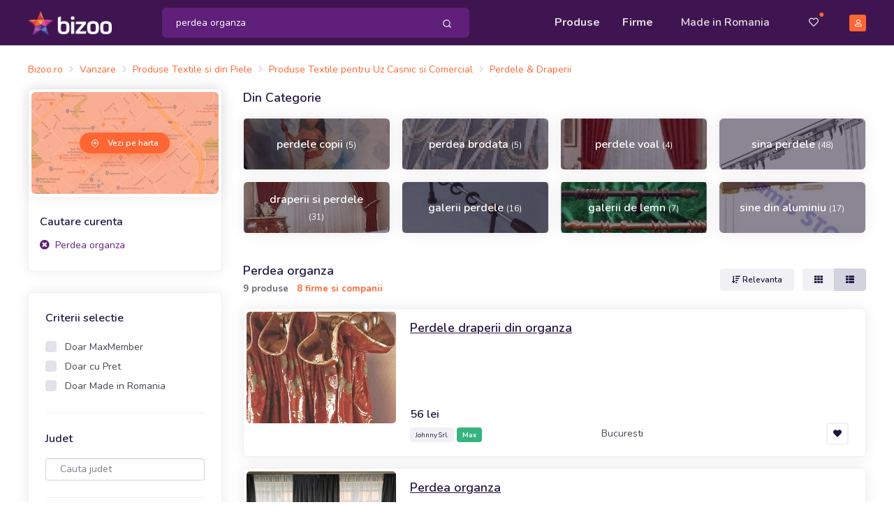

--- FILE ---
content_type: text/html; charset=UTF-8
request_url: https://www.bizoo.ro/produse/perdea-organza/start-0/10/
body_size: 17702
content:
<!DOCTYPE html>
<html lang="en">
<head>
    <meta charset="utf-8">
    <meta name="viewport" content="width=device-width, initial-scale=1, shrink-to-fit=no">
    <title>Perdea organza - Preturi distribuitori, producatori - Bizoo.ro</title>
	<meta name="description" content="Perdea organza de la distribuitori, producatori, importatori directi prezenti pe Bizoo.ro. Descoperiti perdea organza la preturi reduse (9 produse)" />
	<meta name="distribution" content="global" />
	
	
	<meta name="robots" content="index,follow" />
	
	
	<meta name="verify-v1" content="7zmD0T8MGmg8Rk2tGVH5gEhJwmgmhkMtavBGyaEOjVQ=" />
	<meta name="y_key" content="12d6d6db702edd37" />
	<meta name="language" content="ro" />
	<meta name="rating" content="general" />
	<meta name="publisher" content="bizoo.ro" />
	<meta name="copyright" content="Copyright (c) Bizoo.ro" />
	
	<script async src="https://pagead2.googlesyndication.com/pagead/js/adsbygoogle.js"></script>
	<!-- Preloader -->
    <style>
        @keyframes hidePreloader {
            0% {
                width: 100%;
                height: 100%;
            }

            100% {
                width: 0;
                height: 0;
            }
        }

        body>div.preloader {
            position: fixed;
            background: white;
            width: 100%;
            height: 100%;
            z-index: 1071;
            opacity: 0;
            transition: opacity .5s ease;
            overflow: hidden;
            pointer-events: none;
            display: flex;
            align-items: center;
            justify-content: center;
        }

        body:not(.loaded)>div.preloader {
            opacity: 1;
        }

        body:not(.loaded) {
            overflow: hidden;
        }

        body.loaded>div.preloader {
            animation: hidePreloader .5s linear .5s forwards;
        }
    </style>
    <script>
        window.addEventListener("load", function() {
            setTimeout(function() {
                document.querySelector('body').classList.add('loaded');
            }, 300);
        });
		var baseurl = "https://www.bizoo.ro";
    </script>
    <!-- Favicon -->
    <link rel="icon" href="https://www.bizoo.ro/favicon.ico">
    <link rel="stylesheet" href="https://www.bizoo.ro/skins/assets/libs/@fortawesome/fontawesome-free/css/all.min.css">
	
    <!-- Bizoo CSS -->
	
	
		<link href="https://fonts.googleapis.com/css2?family=Shadows+Into+Light&display=swap" rel="stylesheet">
		<link rel="stylesheet" href="https://www.bizoo.ro/skins/assets/libs/swiper/dist/css/swiper.min.css">
		<link rel="stylesheet" href="https://www.bizoo.ro/skins/assets/libs/@fancyapps/fancybox/dist/jquery.fancybox.min.css">
		<link rel="stylesheet" href="https://www.bizoo.ro/skins/assets/css/15_bizoo-website.css" id="stylesheet">
	
	<!-- Core JS  -->
	<script src="https://www.bizoo.ro/skins/assets/libs/jquery/dist/jquery.min.js"></script>
	<script type="text/javascript" src="https://www.bizoo.ro/skins/assets/libs/jquery-ui/jquery-ui.min.js"></script>
	<link rel="stylesheet" type="text/css" href="https://www.bizoo.ro/skins/assets/libs/jquery-ui/jquery-ui.min.css" media="all" />
	<script src="https://www.bizoo.ro/skins/assets/libs/bootstrap/dist/js/bootstrap.bundle.min.js"></script>
	<script src="https://www.bizoo.ro/skins/assets/libs/svg-injector/dist/svg-injector.min.js"></script>
	<script src="https://www.bizoo.ro/skins/assets/libs/feather-icons/dist/feather.min.js"></script>
	<!-- <script src="https://www.bizoo.ro/skins/assets/libs/jquery.scrollbar/jquery.scrollbar.min.js"></script> -->
	<!-- <script src="https://www.bizoo.ro/skins/assets/libs/simplebar/dist/simplebar.min.js"></script> -->
	<!-- Optional JS -->
	<script src="https://www.bizoo.ro/skins/assets/libs/in-view/dist/in-view.min.js"></script>
	<script src="https://www.bizoo.ro/skins/assets/libs/sticky-kit/dist/sticky-kit.min.js"></script>
	<script src="https://www.bizoo.ro/skins/assets/libs/imagesloaded/imagesloaded.pkgd.min.js"></script>
	<script src="https://www.bizoo.ro/skins/assets/libs/crypto-js.min.js"></script>
	<script src="https://www.bizoo.ro/skins/assets/libs/moment/moment.js"></script>
	<script src="https://www.bizoo.ro/skins/assets/libs/daterangepicker/daterangepicker.js"></script>
	<link rel="stylesheet" href="https://www.bizoo.ro/skins/assets/libs/daterangepicker/daterangepicker.css" id="stylesheet">
	<script src="https://www.bizoo.ro/skins/assets/libs/intervalpicker.js"></script>
	<link rel="stylesheet" href="https://www.bizoo.ro/skins/assets/css/15_bizoo-over.css" id="stylesheet">
	
	
	

</head>
<body >
 

	 <header class="static" id="header-main">
        <!-- Navbar -->
        <nav class="navbar navbar-main py-lg-1 navbar-expand-lg navbar-dark bg-dark-primary" id="navbar-main">
            <div class="container border-0 container-lg">
                <!-- Brand -->
                <a class="navbar-brand navbar-img-brand mr-5 ml-n3 ml-lg-0" href="https://www.bizoo.ro">
                    <img alt="Image placeholder" src="https://www.bizoo.ro/skins/assets/img/brand/light.png" id="navbar-logo">
                </a>
                <!-- Toggler -->
                <button class="navbar-toggler mr-n4 mr-lg-0c" type="button" data-toggle="collapse" data-target="#navbar-main-collapse" aria-controls="navbar-main-collapse" aria-expanded="false" aria-label="Toggle navigation">
                    <span class="navbar-toggler-icon"></span>
                </button>
                <!-- Collapse -->
                <div class="collapse navbar-collapse navbar-collapse-overlay" id="navbar-main-collapse">
                    <!-- Collapse header  -->
                    <div class="position-relative">
                        <!-- Toggler -->
                        <button class="navbar-toggler" type="button" data-toggle="collapse" data-target="#navbar-main-collapse" aria-controls="navbar-main-collapse" aria-expanded="false" aria-label="Toggle navigation">
                            <i data-feather="x"></i>
                        </button>
                    </div>
                    <!-- Search form -->
                    <form class="search-dropdown form-inline form-dark position-relative flex-fill mx-3 mx-lg-4 order-lg-1 d-none d-lg-block" style="max-width: 440px;" action="https://www.bizoo.ro/search_process.php" method="get" id="search-form">
						<input type="hidden" name="ls" value="1" />
						<input type="hidden" name="realm" value="1" />
                        <div class="input-group input-group-merge w-100 rounded-lg bg-primary">
                            <input type="text" id="keywords" name="keywords" class="search-control form-control border-0 bg-transparent flex-grow-1 py-2 keywords-field-search" placeholder="Cauta produse, servicii sau firme" value="perdea organza" autocomplete="off"  >
                            <div class="input-group-append ">
                                <span class="input-group-text border-0 bg-transparent py-0 pl-2 pr-1">
                                    <button type="button" class="btn btn-sm btn-link text-white py-2 btn-search-top-d">
                                        <i data-feather="search"></i>
                                    </button>
                                </span>
                            </div>
                        </div>
					
                        <div class="search-dropdown-menu search-dropdown-div hidden1">
                            <div class="row">
                                <div class="col-sm-6">
                                    <h6 class="text-xs text-muted font-weight-bolder text-uppercase ls-1">Produse si Servicii</h6>
                                    <ul class="list-unstyled mb-0">
                                       <li class="single-prods-autocomplete">
									   </li>
									   <div class="search-dropdown-prods">
									   </div>
                                    </ul>
                                </div>
                                <div class="col-sm-6">
                                    <h6 class="text-xs text-muted font-weight-bolder text-uppercase ls-1">Firme</h6>
                                    <ul class="list-unstyled mb-0 search-dropdown-firme">
                                        
                                    </ul>
                                    <h6 class="text-xs text-muted font-weight-bolder text-uppercase ls-1 mt-5 search-dropdown-cats-title">Mergi direct la categoria</h6>
                                    <ul class="list-unstyled mb-0 search-dropdown-cats">
                                        
                                    </ul>
                                </div>
                            </div>
                        </div>
                   </form>
                    <!-- Left menu -->
                    <ul class="navbar-nav order-lg-2 ml-lg-auto">
                        <!-- Browse menu -->
                        <li class="nav-item">
                            <a class="nav-link font-weight-bolder" href="https://www.bizoo.ro/vanzare/">
                                <i class="fas fa-list-alt d-lg-none mr-2"></i>Produse
                            </a>
                        </li>
                        <li class="nav-item">
                            <a class="nav-link font-weight-bolder" href="https://www.bizoo.ro/companii/">
                                <i class="fas fa-store d-lg-none mr-2"></i>Firme
                            </a>
                        </li>
						<li class="nav-item ">
						<a class="nav-link px-lg-4" href="https://www.bizoo.ro/made-in-romania">
							<i class="fas fa-map-marked-alt d-lg-none mr-2"></i>Made in Romania
						</a>
					</li>
                    </ul>
                    <!-- Right menu -->
                    <ul class="navbar-nav align-items-lg-center ml-lg-3 order-lg-3">
                        <li class="nav-item d-none d-lg-block favorite-dropdown-menu-container dropdown has_favorites ">
                            <a href="javascript:;" class="nav-link nav-link-icon text-sm pl-3 pr-2 mr-2 position-relative a-favorite-header" id="a-favorite-header" data-toggle="dropdown" aria-haspopup="true" aria-expanded="false" data-offset="0">
                                <i class="far fa-heart"></i>
                                <span class="text-warning position-absolute top-1 right-0 has_favorites ">●</span>
                            </a>
							<div class="dropdown-menu dropdown-menu-right favorite-dropdown-menu custom-scroll hidden1">
								
							</div>
                        </li>
                        <li class="nav-item d-none d-lg-block cart-not-empty hidden1">
                            <a class="nav-link font-weight-bolder text-sm pr-0 position-relative" href="https://www.bizoo.ro/cart.php">
                                <i class="fas fa-shopping-cart"></i>
                                <span class="text-warning position-absolute top-1 right-0 cart-not-empty hidden1">●</span>
                            </a>
                        </li>
                        <li class="nav-item pr-3 d-lg-none cart-not-empty hidden1">
                            <a class="nav-link font-weight-bolder" href="https://www.bizoo.ro/cart.php">
								<i class="fas fa-shopping-cart d-lg-none mr-2"></i>Cos de cumparaturi
								<span class="text-warning position-relative top-n2 cart-not-empty hidden1">●</span>
							</a>
                        </li>
                       <li class="nav-item pr-3 d-lg-none has_favorites ">
							<a class="nav-link font-weight-bolder fav-mobile-menu" href="javascript:;">
								<i class="fas fa-heart d-lg-none mr-2"></i>Favorite
								<span class="text-warning position-relative top-n2 has_favorites ">●</span>
							</a>
						</li>
						
						<li class="dropdown-divider d-lg-none"></li>
						<li class="nav-item pr-3 d-lg-none">
							<a class="nav-link font-weight-bolder" href="https://www.bizoo.ro/home.php">
								<i class="fas fa-user d-lg-none mr-2"></i>Contul meu
							</a>
						</li>
						<li class="nav-item pr-3">
							<a class="nav-link font-weight-bolder d-lg-none" href="https://www.bizoo.ro/contact.php">
								<i class="fas fa-envelope d-lg-none mr-2"></i>Contact
							</a>
						</li>
					
                     
                        <li class="nav-item d-none d-lg-block">
                            <a class="nav-link nav-link-icon position-relative pr-lg-0" href="https://www.bizoo.ro/home.php">
                                <span class="avatar avatar-xs bg-warning">
                                    <i class="far fa-user"></i>
                                </span>
                            </a>
                        </li>
                    </ul>
					<hr class="my-3 d-lg-none" style="opacity: .2;" />
					<div class="d-lg-none px-4 py-0 text-center">
						
						
							<a href="https://www.bizoo.ro/register1.php" class="btn btn-block btn-sm btn-warning">
								Creeaza cont
							</a>
						
					</div>
                </div>
            </div>
        </nav>
        <!-- Search form -->
        <div class="bg-dark-primary pt-2 pb-3 d-lg-none">
            <form class="search-dropdown form-inline form-dark position-relative flex-fill mx-3" action="https://www.bizoo.ro/search_process.php" method="get" id="search-form-m">
				<input type="hidden" name="ls" value="1" />
				<input type="hidden" name="realm" value="1" />
                <div class="input-group input-group-merge w-100 rounded-lg bg-primary">
                    <!-- Input -->
                    <input type="text" name="keywords" class="search-control form-control border-0 bg-transparent flex-grow-1 py-2 keywords-field-search" aria-label="Search" value="perdea organza" placeholder="Cauta produse, servicii sau firme" autocomplete="off" >
                    <!-- Append -->
                    <div class="input-group-append ">
                        <span class="input-group-text border-0 bg-transparent py-0 pl-2 pr-1">
                            <button type="button" class="btn btn-sm btn-link text-white py-2 btn-search-top-m">
                                <i data-feather="search"></i>
                            </button>
                        </span>
                    </div>
                </div>
				<div class="search-dropdown-menu search-dropdown-div hidden1">
					<div class="row">
						<div class="col-sm-6">
							<h6 class="text-xs text-muted font-weight-bolder text-uppercase ls-1">Produse si Servicii</h6>
							<ul class="list-unstyled mb-0">
								<li class="single-prods-autocomplete">
								</li>
							   <div class="search-dropdown-prods">
							   </div>
							</ul>
						</div>
						<div class="col-sm-6">
							<h6 class="text-xs text-muted font-weight-bolder text-uppercase ls-1 mt-3 search-dropdown-cats-title">Mergi direct la categoria</h6>
							<ul class="list-unstyled mb-0 search-dropdown-cats">
								
							</ul>
							<h6 class="text-xs text-muted font-weight-bolder text-uppercase ls-1 mt-3">Firme</h6>
							<ul class="list-unstyled mb-0 search-dropdown-firme">
								
							</ul>
						</div>
					</div>
				</div>
            </form>
        </div>
    </header>
	<script>
	$(document).ready(function() { 
		$(document).on("click", ".btn-search-top-d", function() {
			$("#search-form").submit();
		});
		$(document).on("click", ".btn-search-top-m", function() {
			$("#search-form-m").submit();
		});
		$(document).on("keyup", ".keywords-field-search", function(e) {
			do_autocomplete_search($(this));
		});
		$(document).on("click", ".keywords-field-search", function(e) {
			do_autocomplete_search($(this));
		});
	});
	
	</script>
	
	
<!-- Main content -->
<div class="pt-3 py-md-4">

	<div class="container container-lg">
	<nav aria-label="breadcrumb" class="mb-3 d-none d-lg-block">
		<ol class="breadcrumb breadcrumb-sm breadcrumb-links p-0">
			<li class="breadcrumb-item"><div itemscope itemtype="http://schema.org/BreadcrumbList"><span itemprop="itemListElement" itemscope itemtype="http://schema.org/ListItem"><a href="https://www.bizoo.ro" title="Bizoo.ro" itemprop="item" class="text-sm"><span itemprop="name">Bizoo.ro</span></a><meta itemprop="position" content="1" /></span></div></li><li class="breadcrumb-item"><div itemscope itemtype="http://schema.org/BreadcrumbList"><span itemprop="itemListElement" itemscope itemtype="http://schema.org/ListItem"><a href="https://www.bizoo.ro/vanzare/" title="Vanzare" itemprop="item"><span itemprop="name" class="text-sm">Vanzare</span></a><meta itemprop="position" content="2" /></span></div></li><li class="breadcrumb-item"><div itemscope itemtype="http://schema.org/BreadcrumbList"><span itemprop="itemListElement" itemscope itemtype="http://schema.org/ListItem"><a href="https://www.bizoo.ro/vanzare/produse-textile-si-din-piele/" title="Produse Textile si din Piele" itemprop="item"><span itemprop="name" class="text-sm">Produse Textile si din Piele</span></a><meta itemprop="position" content="3" /></span></div></li><li class="breadcrumb-item"><div itemscope itemtype="http://schema.org/BreadcrumbList"><span itemprop="itemListElement" itemscope itemtype="http://schema.org/ListItem"><a href="https://www.bizoo.ro/vanzare/produse-textile-si-din-piele/produse-textile-pentru-uz-casnic-si-comercial/" title="Produse Textile pentru Uz Casnic si Comercial" itemprop="item"><span itemprop="name" class="text-sm">Produse Textile pentru Uz Casnic si Comercial</span></a><meta itemprop="position" content="4" /></span></div></li><li class="breadcrumb-item"><div itemscope itemtype="http://schema.org/BreadcrumbList"><span itemprop="itemListElement" itemscope itemtype="http://schema.org/ListItem"><a href="https://www.bizoo.ro/vanzare/produse-textile-si-din-piele/produse-textile-pentru-uz-casnic-si-comercial/perdele-draperii-1099/" title="Perdele &amp; Draperii - Produse Textile pentru Uz Casnic si Comercial" itemprop="item"><span itemprop="name" class="text-sm">Perdele &amp; Draperii</span></a><meta itemprop="position" content="5" /></span></div></li>
		</ol>
	</nav>
		<!-- Filters -->
		<div class="row mx-n1 d-lg-none mb-3">
			<div class="col-4 col-md-4 px-1">
				<button class="btn btn-block btn-xs btn-neutral" type="button" data-toggle="collapse" data-target="#mobileFitlers" aria-controls="mobileFitlers" aria-expanded="false" aria-label="Toggle navigation">Filtre</button>
			</div>
			
				<div class="col col-md-4 col-md-4 px-1">
					
						<a href="https://www.bizoo.ro/produse/perdea-organza/h/start-0/10/" rel="nofollow" class="btn btn-block btn-xs btn-neutral btn-icon">
							<span class="btn-inner--icon">
								<i class="fas fa-map"></i>
							</span>
							<span class="btn-inner--text">Harta</span>
						</a>
					
				</div>
			
				
				<div class="col-auto px-1 ml-auto">
					<!-- View mode -->
					<div class="btn-group" role="group" aria-label="view mode">
						<a href="javascript:;" class="btn btn-xs btn-secondary view-grid ">
							<i class="fas fa-th"></i>
						</a>
						<a href="javascript:;" class="btn btn-xs btn-secondary view-list active">
							<i class="fas fa-th-list"></i>
						</a>
					</div>
				</div>
				
			
		</div>
		<div class="row">
		
			<div class="col-lg-3">
				<div class="d-lg-block collapse" id="mobileFitlers">
				
					<!-- Filtre -->
					<div class="card">
						<div class="">
							<!-- Map -->
							
								<div class="card border-0 text-white mb-0">
									<div class="p-1">
										<div class="position-relative">
											<img src="https://www.bizoo.ro/skins/assets/img/website/map.jpg" class="card-img" alt="map-search">
											<span class="mask bg-warning opacity-5"></span>
										</div>
									</div>
									<div class="card-img-overlay d-flex align-items-center justify-content-center">
										<a href="https://www.bizoo.ro/produse/perdea-organza/h/start-0/10/" rel="nofollow" class="btn btn-xs btn-warning btn-icon rounded-pill border-0 shadow-warning">
											<span class="btn-inner--icon"><i data-feather="map-pin"></i></span>
											<span class="btn-inner--text">Vezi pe harta</span>
										</a>
									</div>
								</div>
							
						</div>
						
							
								<div class="card-body px-3">
									<div class="">
										<div class="row align-items-center">
											<div class="col">
												<span class="h6 mb-0">Cautare curenta</span>
											</div>
										</div>
										<!-- Filtre active -->
										<div class="mt-2">
										
											<div>
												<a rel="nofollow" href="https://www.bizoo.ro/vanzare/" class="text-sm text-primary">
													<i class="fas fa-times-circle mr-1"></i>
													Perdea organza
												</a>
											</div>
										
										</div>
									</div>
								</div>
							
						
					</div>
					
					
					
						
					<div class="card">
						<div class="card-body pb-0">
							
							<div class="mb-4 pb-4 border-bottom">
								<h6 class="mb-3">Criterii selectie</h6>
								
									
										<div class="custom-control custom-checkbox">
											<input type="checkbox" class="custom-control-input" id="just-max-filter">
											<label class="custom-control-label text-sm lh-200" for="just-max-filter"> Doar MaxMember</label>
										</div>
									
								
								
									
										<div class="custom-control custom-checkbox">
											<input type="checkbox" class="custom-control-input" id="just-price-filter">
											<label class="custom-control-label text-sm lh-200" for="just-price-filter"> Doar cu Pret</label>
										</div>
									
								
								
								
									
										<div class="custom-control custom-checkbox">
											<input type="checkbox" class="custom-control-input" id="just-mri-filter">
											<label class="custom-control-label text-sm lh-200" for="just-mri-filter"> Doar Made in Romania</label>
										</div>
									
								
							</div>
							
							
							<div class="mb-4 pb-4 border-bottom">
								<!-- Title -->
								<h6 class="mb-3">Judet</h6>
								   
								<input type="text" class="form-control filter-state" name="filter-state" id="filter-state" placeholder="Cauta judet" autocomplete="off">
								<input type="hidden" id="filter-state_id" value=""/>
							</div>
							
								<div class="mb-4 pb-4 border-bottom">
									<h6 class="mb-3">Categorie</h6>
									
										<div class="custom-control custom-checkbox">
											<input type="checkbox" class="custom-control-input category-filter input-with-data-url" id="popular_inds_new_1099" data-url="https://www.bizoo.ro/produse/perdea-organza/perdele-draperii-cat-1099/start-0/10/" data-id="1099" data-nice-url-name="perdele-draperii">
											<label class="custom-control-label text-sm lh-200" for="popular_inds_new_1099"> Perdele & Draperii </label>
										</div>
									
								</div>
							
							
							
								<div class="mb-4 pb-4 border-bottom">
									<h6 class="mb-3">De la</h6>
									
										<div class="custom-control custom-checkbox">
											<input type="checkbox" name="domain-filter" class="custom-control-input domain-filter input-with-data-url" id="domain-links-1" data-url="/produse/perdea-organza/producator-domeniu-1/start-0/10/" data-id="1" data-nice-url-name="producator" >
											<label class="custom-control-label text-sm lh-200" for="domain-links-1"> Producator (2)</label>
										</div>
									
										<div class="custom-control custom-checkbox">
											<input type="checkbox" name="domain-filter" class="custom-control-input domain-filter input-with-data-url" id="domain-links-2" data-url="/produse/perdea-organza/distribuitor-domeniu-2/start-0/10/" data-id="2" data-nice-url-name="distribuitor" >
											<label class="custom-control-label text-sm lh-200" for="domain-links-2"> Distribuitor (5)</label>
										</div>
									
										<div class="custom-control custom-checkbox">
											<input type="checkbox" name="domain-filter" class="custom-control-input domain-filter input-with-data-url" id="domain-links-6" data-url="/produse/perdea-organza/prestator-servicii-domeniu-6/start-0/10/" data-id="6" data-nice-url-name="prestator-servicii" >
											<label class="custom-control-label text-sm lh-200" for="domain-links-6"> Prestator servicii (1)</label>
										</div>
									
										<div class="custom-control custom-checkbox">
											<input type="checkbox" name="domain-filter" class="custom-control-input domain-filter input-with-data-url" id="domain-links-8" data-url="/produse/perdea-organza/importator-distribuitor-domeniu-8/start-0/10/" data-id="8" data-nice-url-name="importator-distribuitor" >
											<label class="custom-control-label text-sm lh-200" for="domain-links-8"> Importator - Distribuitor (1)</label>
										</div>
									
								</div>
							
							
							<div class="px-4 pb-4 d-md-none">
								<button type="button" class="btn btn-block btn-warning btn-apply-filters-mobile">Aplica filtre</button>
							</div>
						</div>
					</div>
					
					
					
						
					
					<!-- Banner -->
					<div class="banner banner-vertical rounded">
						<!--<img src="../../assets/img/website/banner-2.jpg" class="img-fluid img-center rounded" alt="...">-->
					</div>
				
				</div>
				
			</div>
			<div class="col-lg-9 search-right-div">
				
				
	<div class="mb-4 d-none d-lg-block">
		<h6 class="h5 mb-3">Din Categorie</h6>
		<div class="row mx-lg-n2">
			
				<div class="col-6 col-sm-4 col-lg-3 px-2">
					<div class="card hover-scale-105 mb-3 position-relative zindex-100" style="height: 75px;">
						<!-- Mask -->
						<span class="mask bg-section-dark opacity-5 zindex-100"></span>
						<!-- Image -->
						<img src="https://images4.bizoo.eu/image/img360/sale/2021/7/28/Perdea-copii-Vaiana_2825511_1627450764.png" class="img-as-bg rounded" alt="perdele copii" />
						<!-- Overlay -->
						<div class="card-img-overlay d-flex align-items-center text-center zindex-101">
							<div class="col h-100 p-2 d-flex align-items-center justify-content-center position-relative">
								<a href="https://www.bizoo.ro/produse/perdele-copii/start-0/10/" class="h6 stretched-link text-white mb-0">
									perdele copii <span class="font-weight-500 text-xs">(5)</span>
								</a>
							</div>
						</div>
					</div>
				</div>
			
				<div class="col-6 col-sm-4 col-lg-3 px-2">
					<div class="card hover-scale-105 mb-3 position-relative zindex-100" style="height: 75px;">
						<!-- Mask -->
						<span class="mask bg-section-dark opacity-5 zindex-100"></span>
						<!-- Image -->
						<img src="https://images1.bizoo.eu/image/img360/sale/2021/9/28/Perdea-din-tulle-brodat_14494011_1632813831.jpg" class="img-as-bg rounded" alt="perdea brodata" />
						<!-- Overlay -->
						<div class="card-img-overlay d-flex align-items-center text-center zindex-101">
							<div class="col h-100 p-2 d-flex align-items-center justify-content-center position-relative">
								<a href="https://www.bizoo.ro/produse/perdea-brodata/start-0/10/" class="h6 stretched-link text-white mb-0">
									perdea brodata <span class="font-weight-500 text-xs">(5)</span>
								</a>
							</div>
						</div>
					</div>
				</div>
			
				<div class="col-6 col-sm-4 col-lg-3 px-2">
					<div class="card hover-scale-105 mb-3 position-relative zindex-100" style="height: 75px;">
						<!-- Mask -->
						<span class="mask bg-section-dark opacity-5 zindex-100"></span>
						<!-- Image -->
						<img src="https://images6.bizoo.eu/image/img360/sale/2007/3/4/Perdele_491661_1231185796.jpg" class="img-as-bg rounded" alt="perdele voal" />
						<!-- Overlay -->
						<div class="card-img-overlay d-flex align-items-center text-center zindex-101">
							<div class="col h-100 p-2 d-flex align-items-center justify-content-center position-relative">
								<a href="https://www.bizoo.ro/produse/perdele-voal/start-0/10/" class="h6 stretched-link text-white mb-0">
									perdele voal <span class="font-weight-500 text-xs">(4)</span>
								</a>
							</div>
						</div>
					</div>
				</div>
			
				<div class="col-6 col-sm-4 col-lg-3 px-2">
					<div class="card hover-scale-105 mb-3 position-relative zindex-100" style="height: 75px;">
						<!-- Mask -->
						<span class="mask bg-section-dark opacity-5 zindex-100"></span>
						<!-- Image -->
						<img src="https://images4.bizoo.eu/image/img360/sale/2022/3/17/Sina-Danemarca-culisare-dubla-perdea-draperie_13411991_1647514074.png" class="img-as-bg rounded" alt="sina perdele" />
						<!-- Overlay -->
						<div class="card-img-overlay d-flex align-items-center text-center zindex-101">
							<div class="col h-100 p-2 d-flex align-items-center justify-content-center position-relative">
								<a href="https://www.bizoo.ro/produse/sina-perdele/start-0/10/" class="h6 stretched-link text-white mb-0">
									sina perdele <span class="font-weight-500 text-xs">(48)</span>
								</a>
							</div>
						</div>
					</div>
				</div>
			
				<div class="col-6 col-sm-4 col-lg-3 px-2">
					<div class="card hover-scale-105 mb-3 position-relative zindex-100" style="height: 75px;">
						<!-- Mask -->
						<span class="mask bg-section-dark opacity-5 zindex-100"></span>
						<!-- Image -->
						<img src="https://images9.bizoo.eu/image/img360/sale/2011/3/8/Croitorie-confectionari-draperii-si-perdele-pentru-hoteluri_1449001_1299594589.jpg" class="img-as-bg rounded" alt="draperii si perdele" />
						<!-- Overlay -->
						<div class="card-img-overlay d-flex align-items-center text-center zindex-101">
							<div class="col h-100 p-2 d-flex align-items-center justify-content-center position-relative">
								<a href="https://www.bizoo.ro/produse/draperii-si-perdele/start-0/10/" class="h6 stretched-link text-white mb-0">
									draperii si perdele <span class="font-weight-500 text-xs">(31)</span>
								</a>
							</div>
						</div>
					</div>
				</div>
			
				<div class="col-6 col-sm-4 col-lg-3 px-2">
					<div class="card hover-scale-105 mb-3 position-relative zindex-100" style="height: 75px;">
						<!-- Mask -->
						<span class="mask bg-section-dark opacity-5 zindex-100"></span>
						<!-- Image -->
						<img src="https://images5.bizoo.eu/image/img360/sale/2009/2/28/Galerii-perdele-lemn-inox_2894611_1235848705.jpg" class="img-as-bg rounded" alt="galerii perdele" />
						<!-- Overlay -->
						<div class="card-img-overlay d-flex align-items-center text-center zindex-101">
							<div class="col h-100 p-2 d-flex align-items-center justify-content-center position-relative">
								<a href="https://www.bizoo.ro/produse/galerii-perdele/start-0/10/" class="h6 stretched-link text-white mb-0">
									galerii perdele <span class="font-weight-500 text-xs">(16)</span>
								</a>
							</div>
						</div>
					</div>
				</div>
			
				<div class="col-6 col-sm-4 col-lg-3 px-2">
					<div class="card hover-scale-105 mb-3 position-relative zindex-100" style="height: 75px;">
						<!-- Mask -->
						<span class="mask bg-section-dark opacity-5 zindex-100"></span>
						<!-- Image -->
						<img src="https://images4.bizoo.eu/image/img360/sale/2009/5/14/Galerii-de-lemn_30111_1242304014.jpg" class="img-as-bg rounded" alt="galerii de lemn" />
						<!-- Overlay -->
						<div class="card-img-overlay d-flex align-items-center text-center zindex-101">
							<div class="col h-100 p-2 d-flex align-items-center justify-content-center position-relative">
								<a href="https://www.bizoo.ro/produse/galerii-de-lemn/start-0/10/" class="h6 stretched-link text-white mb-0">
									galerii de lemn <span class="font-weight-500 text-xs">(7)</span>
								</a>
							</div>
						</div>
					</div>
				</div>
			
				<div class="col-6 col-sm-4 col-lg-3 px-2">
					<div class="card hover-scale-105 mb-3 position-relative zindex-100" style="height: 75px;">
						<!-- Mask -->
						<span class="mask bg-section-dark opacity-5 zindex-100"></span>
						<!-- Image -->
						<img src="https://images6.bizoo.eu/image/img360/sale/2015/8/30/Sina-aluminiu-Italia-plata-301_13411991_1440953976.jpg" class="img-as-bg rounded" alt="sine din aluminiu" />
						<!-- Overlay -->
						<div class="card-img-overlay d-flex align-items-center text-center zindex-101">
							<div class="col h-100 p-2 d-flex align-items-center justify-content-center position-relative">
								<a href="https://www.bizoo.ro/produse/sine-din-aluminiu/perdele-draperii-cat-1099/start-0/10/" class="h6 stretched-link text-white mb-0">
									sine din aluminiu <span class="font-weight-500 text-xs">(17)</span>
								</a>
							</div>
						</div>
					</div>
				</div>
			
		</div>
	</div>

				<!-- Search results -->
				<div class="mb-5">
					<!-- Title + Sorting -->
					<div class="row align-items-center mb-3">
						<div class="col-sm-8">
							<h6 class="h5 mb-0">Perdea organza</h6>
							<div class="">
								<small class="text-muted font-weight-bolder" style="font-size: 82%;">9 produse 
								
								
									
										<a href="https://www.bizoo.ro/firme/perdea-organza/start-0/10/" rel="nofollow" title="8 firme si companii - perdea organza" class="text-warning pl-2">
											8 firme si companii
										</a>
									
								
								
								</small>
							</div>
						</div>
						<div class="col-sm-4 text-right d-none d-lg-block">
							
							
								<div class="dropdown">
									<a href="#" class="btn btn-xs btn-secondary mr-2" role="button" data-toggle="dropdown" aria-haspopup="true" aria-expanded="false">
										<i class="fas fa-sort-amount-down"></i> Relevanta
									</a>
									<div class="dropdown-menu dropdown-menu-right">
										
											<a class="dropdown-item 1" onclick="do_user_order('user_order', '0');" href="javascript:;">
												Relevanta
											</a>
										
											<a class="dropdown-item " onclick="do_user_order('user_order', '1');" href="javascript:;">
												Cele mai vandute
											</a>
										
											<a class="dropdown-item " onclick="do_user_order('user_order', '2');" href="javascript:;">
												Cele mai noi
											</a>
										
											<a class="dropdown-item " onclick="do_user_order('user_order', '3');" href="javascript:;">
												Pret crescator
											</a>
										
											<a class="dropdown-item " onclick="do_user_order('user_order', '4');" href="javascript:;">
												Pret descrescator
											</a>
										
									</div>
								</div>
								<div class="btn-group" role="group" aria-label="view mode">
									<a href="javascript:;" class="btn btn-xs btn-secondary view-grid ">
										<i class="fas fa-th"></i>
									</a>
									<a href="javascript:;" class="btn btn-xs btn-secondary view-list active">
										<i class="fas fa-th-list"></i>
									</a>
								</div>
							
							
						</div>
					</div>
					<!-- Products -->
					
						
<div class="card mb-3">
	<div class="row no-gutters">
		<div class="col-lg-3 col-5 p-1">
			<a title="Perdele draperii din organza, Bucuresti" href="https://croitorie.bizoo.ro/vanzare/1158311/perdele-draperii-din-organza">
				<img src="https://images2.bizoo.eu/image/img360/sale/2011/3/8/Croitorie-perdele-draperii-din-organza_1449001_1299595362.jpg" alt="Perdele draperii din organza de la Johnny Srl." class="img-fit img-list card-img img-list-mobile">
			</a>
			
				<span class="d-lg-none badge badge-xs badge-success">Max</span>
			
		</div>
		<div class="col-lg-9 col-7">
			<div class="card-body px-3 pt-2 pb-3 pt-md-3 pl-md-3 pr-md-4">
				<!-- Title (xs) -->
				<div class="row align-items-center">
					<div class="col-12 col-md index-wom-comment">
						<a title="Perdele draperii din organza, Bucuresti" href="https://croitorie.bizoo.ro/vanzare/1158311/perdele-draperii-din-organza" class="h5 font-weight-semibold lh-130 mb-0 prod-name-link prod-name-mobile" >
							Perdele draperii din organza
						</a>
					</div>
					
					<div class="col-12 col-md-auto ml-auto d-flex align-items-center mt-2 mb-1 mb-md-0 search-price">
						
					</div>
					
				</div>
				<!-- Title (lg) -->
				<!--<a href="https://croitorie.bizoo.ro/vanzare/1158311/perdele-draperii-din-organza" class="h6 font-weight-semibold lh-130 d-block d-md-none mb-0">Perdele draperii din organza</a>-->
				<ul class="list-unstyled mb-3 mt-1 d-none d-lg-block d-md-block ul-review-search">
					<li class="d-flex">
					
					</li>
				</ul>
				<div class="row align-items-center">
					<div class="col-6 col-sm-6 search-price">
						<span class="h6 d-block mb-0 search-price-mobile">56 lei</span>
					</div>
					<div class="col-6 d-sm-none text-right">
						
						<button type="button" class="btn btn-xs btn-neutral add-to-favorite  btn-icon-only" data-id="1158311" data-tip="sale">
							<i class="fas fa-heart"></i>
						</button>
					</div>
				</div>
				<div class="row align-items-center d-lg-none mt-2">
					<div class="col-12 text-sm">
					Bucuresti
					</div>
				</div>
				<div class="row align-items-center mb-hidden1">
					<div class="col-12 col-sm-5 ">
						<div class="pr-1">
							<a href="https://croitorie.bizoo.ro">
								<span class="badge badge-xs badge-secondary font-weight-400">Johnny Srl.</span>
							</a>
							
								<a href="https://www.bizoo.ro/maxmember">
									<span class="badge badge-xs badge-success">Max</span>
								</a>
							
						</div>
					</div>
					<div class="col-sm-4 d-none d-lg-block mb-hidden1 text-sm">
						Bucuresti
					</div>
					<div class="col-sm-3 d-none d-lg-block mb-hidden1 text-right">
						
						<button type="button" class="btn btn-xs btn-neutral add-to-favorite  btn-icon-only" data-id="1158311" data-tip="sale">
							<i class="fas fa-heart"></i>
						</button>
					</div>
				</div>
			</div>
		</div>
	</div>
</div>

<div class="card mb-3">
	<div class="row no-gutters">
		<div class="col-lg-3 col-5 p-1">
			<a title="Perdea organza, Oradea" href="https://tapet.bizoo.ro/vanzare/23768915/perdea-organza">
				<img src="https://images1.bizoo.eu/image/img360/sale/2021/7/28/Perdea-organza_2825511_1627449811.png" alt="Perdea organza de la Juliamon SRL" class="img-fit img-list card-img img-list-mobile">
			</a>
			
				<span class="d-lg-none badge badge-xs badge-success">Max</span>
			
		</div>
		<div class="col-lg-9 col-7">
			<div class="card-body px-3 pt-2 pb-3 pt-md-3 pl-md-3 pr-md-4">
				<!-- Title (xs) -->
				<div class="row align-items-center">
					<div class="col-12 col-md index-wom-comment">
						<a title="Perdea organza, Oradea" href="https://tapet.bizoo.ro/vanzare/23768915/perdea-organza" class="h5 font-weight-semibold lh-130 mb-0 prod-name-link prod-name-mobile" >
							Perdea organza
						</a>
					</div>
					
					<div class="col-12 col-md-auto ml-auto d-flex align-items-center mt-2 mb-1 mb-md-0 search-price">
						
					</div>
					
				</div>
				<!-- Title (lg) -->
				<!--<a href="https://tapet.bizoo.ro/vanzare/23768915/perdea-organza" class="h6 font-weight-semibold lh-130 d-block d-md-none mb-0">Perdea organza</a>-->
				<ul class="list-unstyled mb-3 mt-1 d-none d-lg-block d-md-block ul-review-search">
					<li class="d-flex">
					
					</li>
				</ul>
				<div class="row align-items-center">
					<div class="col-6 col-sm-6 search-price">
						<span class="h6 d-block mb-0 search-price-mobile">50 lei</span>
					</div>
					<div class="col-6 d-sm-none text-right">
						
						<button type="button" class="btn btn-xs btn-neutral add-to-favorite  btn-icon-only" data-id="23768915" data-tip="sale">
							<i class="fas fa-heart"></i>
						</button>
					</div>
				</div>
				<div class="row align-items-center d-lg-none mt-2">
					<div class="col-12 text-sm">
					Oradea
					</div>
				</div>
				<div class="row align-items-center mb-hidden1">
					<div class="col-12 col-sm-5 ">
						<div class="pr-1">
							<a href="https://tapet.bizoo.ro">
								<span class="badge badge-xs badge-secondary font-weight-400">Juliamon SRL</span>
							</a>
							
								<a href="https://www.bizoo.ro/maxmember">
									<span class="badge badge-xs badge-success">Max</span>
								</a>
							
						</div>
					</div>
					<div class="col-sm-4 d-none d-lg-block mb-hidden1 text-sm">
						Oradea
					</div>
					<div class="col-sm-3 d-none d-lg-block mb-hidden1 text-right">
						
						<button type="button" class="btn btn-xs btn-neutral add-to-favorite  btn-icon-only" data-id="23768915" data-tip="sale">
							<i class="fas fa-heart"></i>
						</button>
					</div>
				</div>
			</div>
		</div>
	</div>
</div>

<div class="card mb-3">
	<div class="row no-gutters">
		<div class="col-lg-3 col-5 p-1">
			<a title="Perdea organza, Curtea De Arges" href="https://misserika.bizoo.ro/vanzare/139452/perdea-organza">
				<img src="https://images1.bizoo.eu/image/img360/sale/2009/3/15/Perdea-organza_1985211_1237142921.jpg" alt="Perdea organza de la Sc Miss Erika Center Srl" class="img-fit img-list card-img img-list-mobile">
			</a>
			
		</div>
		<div class="col-lg-9 col-7">
			<div class="card-body px-3 pt-2 pb-3 pt-md-3 pl-md-3 pr-md-4">
				<!-- Title (xs) -->
				<div class="row align-items-center">
					<div class="col-12 col-md index-wom-comment">
						<a title="Perdea organza, Curtea De Arges" href="https://misserika.bizoo.ro/vanzare/139452/perdea-organza" class="h5 font-weight-semibold lh-130 mb-0 prod-name-link prod-name-mobile" >
							Perdea organza
						</a>
					</div>
					
					<div class="col-12 col-md-auto ml-auto d-flex align-items-center mt-2 mb-1 mb-md-0 search-price">
						
					</div>
					
				</div>
				<!-- Title (lg) -->
				<!--<a href="https://misserika.bizoo.ro/vanzare/139452/perdea-organza" class="h6 font-weight-semibold lh-130 d-block d-md-none mb-0">Perdea organza</a>-->
				<ul class="list-unstyled mb-3 mt-1 d-none d-lg-block d-md-block ul-review-search">
					<li class="d-flex">
					
					</li>
				</ul>
				<div class="row align-items-center">
					<div class="col-6 col-sm-6 search-price">
						<span class="h6 d-block mb-0 search-price-mobile">30 lei</span>
					</div>
					<div class="col-6 d-sm-none text-right">
						
						<button type="button" class="btn btn-xs btn-neutral add-to-favorite  btn-icon-only" data-id="139452" data-tip="sale">
							<i class="fas fa-heart"></i>
						</button>
					</div>
				</div>
				<div class="row align-items-center d-lg-none mt-2">
					<div class="col-12 text-sm">
					Curtea De Arges
					</div>
				</div>
				<div class="row align-items-center mb-hidden1">
					<div class="col-12 col-sm-5 ">
						<div class="pr-1">
							<a href="https://misserika.bizoo.ro">
								<span class="badge badge-xs badge-secondary font-weight-400">Sc Miss Erika Center Srl</span>
							</a>
							
						</div>
					</div>
					<div class="col-sm-4 d-none d-lg-block mb-hidden1 text-sm">
						Curtea De Arges
					</div>
					<div class="col-sm-3 d-none d-lg-block mb-hidden1 text-right">
						
						<button type="button" class="btn btn-xs btn-neutral add-to-favorite  btn-icon-only" data-id="139452" data-tip="sale">
							<i class="fas fa-heart"></i>
						</button>
					</div>
				</div>
			</div>
		</div>
	</div>
</div>

<div class="card mb-3">
	<div class="row no-gutters">
		<div class="col-lg-3 col-5 p-1">
			<a title="Perdea organza, Pitesti" href="https://caminulstil.bizoo.ro/vanzare/932114/perdea-organza">
				<img src="https://images5.bizoo.eu/image/img360/sale/2010/12/2/Perdea-organza_797121_1291293715.jpg" alt="Perdea organza de la Caminul Stil SRL" class="img-fit img-list card-img img-list-mobile">
			</a>
			
		</div>
		<div class="col-lg-9 col-7">
			<div class="card-body px-3 pt-2 pb-3 pt-md-3 pl-md-3 pr-md-4">
				<!-- Title (xs) -->
				<div class="row align-items-center">
					<div class="col-12 col-md index-wom-comment">
						<a title="Perdea organza, Pitesti" href="https://caminulstil.bizoo.ro/vanzare/932114/perdea-organza" class="h5 font-weight-semibold lh-130 mb-0 prod-name-link prod-name-mobile" >
							Perdea organza
						</a>
					</div>
					
					<div class="col-12 col-md-auto ml-auto d-flex align-items-center mt-2 mb-1 mb-md-0 search-price">
						
					</div>
					
				</div>
				<!-- Title (lg) -->
				<!--<a href="https://caminulstil.bizoo.ro/vanzare/932114/perdea-organza" class="h6 font-weight-semibold lh-130 d-block d-md-none mb-0">Perdea organza</a>-->
				<ul class="list-unstyled mb-3 mt-1 d-none d-lg-block d-md-block ul-review-search">
					<li class="d-flex">
					
					</li>
				</ul>
				<div class="row align-items-center">
					<div class="col-6 col-sm-6 search-price">
						<span class="h6 d-block mb-0 search-price-mobile">39 lei</span>
					</div>
					<div class="col-6 d-sm-none text-right">
						
						<button type="button" class="btn btn-xs btn-neutral add-to-favorite  btn-icon-only" data-id="932114" data-tip="sale">
							<i class="fas fa-heart"></i>
						</button>
					</div>
				</div>
				<div class="row align-items-center d-lg-none mt-2">
					<div class="col-12 text-sm">
					Pitesti
					</div>
				</div>
				<div class="row align-items-center mb-hidden1">
					<div class="col-12 col-sm-5 ">
						<div class="pr-1">
							<a href="https://caminulstil.bizoo.ro">
								<span class="badge badge-xs badge-secondary font-weight-400">Caminul Stil SRL</span>
							</a>
							
						</div>
					</div>
					<div class="col-sm-4 d-none d-lg-block mb-hidden1 text-sm">
						Pitesti
					</div>
					<div class="col-sm-3 d-none d-lg-block mb-hidden1 text-right">
						
						<button type="button" class="btn btn-xs btn-neutral add-to-favorite  btn-icon-only" data-id="932114" data-tip="sale">
							<i class="fas fa-heart"></i>
						</button>
					</div>
				</div>
			</div>
		</div>
	</div>
</div>

<div class="card mb-3">
	<div class="row no-gutters">
		<div class="col-lg-3 col-5 p-1">
			<a title="Perdea organza, Bucuresti" href="https://rhianna.bizoo.ro/vanzare/21109/perdea-organza">
				<img src="https://images8.bizoo.eu/image/img360/sale/2007/10/25/Perdea-organza_562331_1337675468.jpg" alt="Perdea organza de la Rhianna Interactiv Srl" class="img-fit img-list card-img img-list-mobile">
			</a>
			
		</div>
		<div class="col-lg-9 col-7">
			<div class="card-body px-3 pt-2 pb-3 pt-md-3 pl-md-3 pr-md-4">
				<!-- Title (xs) -->
				<div class="row align-items-center">
					<div class="col-12 col-md index-wom-comment">
						<a title="Perdea organza, Bucuresti" href="https://rhianna.bizoo.ro/vanzare/21109/perdea-organza" class="h5 font-weight-semibold lh-130 mb-0 prod-name-link prod-name-mobile" >
							Perdea organza
						</a>
					</div>
					
					<div class="col-12 col-md-auto ml-auto d-flex align-items-center mt-2 mb-1 mb-md-0 search-price">
						
					</div>
					
				</div>
				<!-- Title (lg) -->
				<!--<a href="https://rhianna.bizoo.ro/vanzare/21109/perdea-organza" class="h6 font-weight-semibold lh-130 d-block d-md-none mb-0">Perdea organza</a>-->
				<ul class="list-unstyled mb-3 mt-1 d-none d-lg-block d-md-block ul-review-search">
					<li class="d-flex">
					
					</li>
				</ul>
				<div class="row align-items-center">
					<div class="col-6 col-sm-6 search-price">
						<span class="h6 d-block mb-0 search-price-mobile"></span>
					</div>
					<div class="col-6 d-sm-none text-right">
						
						<button type="button" class="btn btn-xs btn-neutral add-to-favorite  btn-icon-only" data-id="21109" data-tip="sale">
							<i class="fas fa-heart"></i>
						</button>
					</div>
				</div>
				<div class="row align-items-center d-lg-none mt-2">
					<div class="col-12 text-sm">
					Bucuresti
					</div>
				</div>
				<div class="row align-items-center mb-hidden1">
					<div class="col-12 col-sm-5 ">
						<div class="pr-1">
							<a href="https://rhianna.bizoo.ro">
								<span class="badge badge-xs badge-secondary font-weight-400">Rhianna Interactiv Srl</span>
							</a>
							
						</div>
					</div>
					<div class="col-sm-4 d-none d-lg-block mb-hidden1 text-sm">
						Bucuresti
					</div>
					<div class="col-sm-3 d-none d-lg-block mb-hidden1 text-right">
						
						<button type="button" class="btn btn-xs btn-neutral add-to-favorite  btn-icon-only" data-id="21109" data-tip="sale">
							<i class="fas fa-heart"></i>
						</button>
					</div>
				</div>
			</div>
		</div>
	</div>
</div>

<div class="card mb-3">
	<div class="row no-gutters">
		<div class="col-lg-3 col-5 p-1">
			<a title="Perdele din organza, voal, Bucuresti" href="https://poli.bizoo.ro/vanzare/7403/perdele-din-organza-voal">
				<img src="https://images6.bizoo.eu/image/img360/sale/2007/3/4/Perdele_491661_1231185796.jpg" alt="Perdele din organza, voal de la Politex Design" class="img-fit img-list card-img img-list-mobile">
			</a>
			
		</div>
		<div class="col-lg-9 col-7">
			<div class="card-body px-3 pt-2 pb-3 pt-md-3 pl-md-3 pr-md-4">
				<!-- Title (xs) -->
				<div class="row align-items-center">
					<div class="col-12 col-md index-wom-comment">
						<a title="Perdele din organza, voal, Bucuresti" href="https://poli.bizoo.ro/vanzare/7403/perdele-din-organza-voal" class="h5 font-weight-semibold lh-130 mb-0 prod-name-link prod-name-mobile" >
							Perdele din organza, voal
						</a>
					</div>
					
					<div class="col-12 col-md-auto ml-auto d-flex align-items-center mt-2 mb-1 mb-md-0 search-price">
						
					</div>
					
				</div>
				<!-- Title (lg) -->
				<!--<a href="https://poli.bizoo.ro/vanzare/7403/perdele-din-organza-voal" class="h6 font-weight-semibold lh-130 d-block d-md-none mb-0">Perdele din organza, voal</a>-->
				<ul class="list-unstyled mb-3 mt-1 d-none d-lg-block d-md-block ul-review-search">
					<li class="d-flex">
					
					</li>
				</ul>
				<div class="row align-items-center">
					<div class="col-6 col-sm-6 search-price">
						<span class="h6 d-block mb-0 search-price-mobile"></span>
					</div>
					<div class="col-6 d-sm-none text-right">
						
						<button type="button" class="btn btn-xs btn-neutral add-to-favorite  btn-icon-only" data-id="7403" data-tip="sale">
							<i class="fas fa-heart"></i>
						</button>
					</div>
				</div>
				<div class="row align-items-center d-lg-none mt-2">
					<div class="col-12 text-sm">
					Bucuresti
					</div>
				</div>
				<div class="row align-items-center mb-hidden1">
					<div class="col-12 col-sm-5 ">
						<div class="pr-1">
							<a href="https://poli.bizoo.ro">
								<span class="badge badge-xs badge-secondary font-weight-400">Politex Design</span>
							</a>
							
						</div>
					</div>
					<div class="col-sm-4 d-none d-lg-block mb-hidden1 text-sm">
						Bucuresti
					</div>
					<div class="col-sm-3 d-none d-lg-block mb-hidden1 text-right">
						
						<button type="button" class="btn btn-xs btn-neutral add-to-favorite  btn-icon-only" data-id="7403" data-tip="sale">
							<i class="fas fa-heart"></i>
						</button>
					</div>
				</div>
			</div>
		</div>
	</div>
</div>

<div class="banner banner-vertical rounded my-4"><ins class="adsbygoogle" style="display:block" data-ad-client="ca-pub-2048154800767294" data-ad-slot="2034536728" data-ad-format="auto" data-full-width-responsive="true"></ins><script>$(document).ready(function() {(adsbygoogle = window.adsbygoogle || []).push({});});</script></div>

<div class="card mb-3">
	<div class="row no-gutters">
		<div class="col-lg-3 col-5 p-1">
			<a title="Perdea organza, Iasi" href="https://artjunkie.bizoo.ro/vanzare/391560/perdea-organza">
				<img src="https://images3.bizoo.eu/image/img360/sale/2010/4/9/Perdea-organza_4898221_1270840943.jpg" alt="Perdea organza de la Sc Art Junkie Srl" class="img-fit img-list card-img img-list-mobile">
			</a>
			
		</div>
		<div class="col-lg-9 col-7">
			<div class="card-body px-3 pt-2 pb-3 pt-md-3 pl-md-3 pr-md-4">
				<!-- Title (xs) -->
				<div class="row align-items-center">
					<div class="col-12 col-md index-wom-comment">
						<a title="Perdea organza, Iasi" href="https://artjunkie.bizoo.ro/vanzare/391560/perdea-organza" class="h5 font-weight-semibold lh-130 mb-0 prod-name-link prod-name-mobile" >
							Perdea organza
						</a>
					</div>
					
					<div class="col-12 col-md-auto ml-auto d-flex align-items-center mt-2 mb-1 mb-md-0 search-price">
						
					</div>
					
				</div>
				<!-- Title (lg) -->
				<!--<a href="https://artjunkie.bizoo.ro/vanzare/391560/perdea-organza" class="h6 font-weight-semibold lh-130 d-block d-md-none mb-0">Perdea organza</a>-->
				<ul class="list-unstyled mb-3 mt-1 d-none d-lg-block d-md-block ul-review-search">
					<li class="d-flex">
					
					</li>
				</ul>
				<div class="row align-items-center">
					<div class="col-6 col-sm-6 search-price">
						<span class="h6 d-block mb-0 search-price-mobile">30 lei</span>
					</div>
					<div class="col-6 d-sm-none text-right">
						
						<button type="button" class="btn btn-xs btn-neutral add-to-favorite  btn-icon-only" data-id="391560" data-tip="sale">
							<i class="fas fa-heart"></i>
						</button>
					</div>
				</div>
				<div class="row align-items-center d-lg-none mt-2">
					<div class="col-12 text-sm">
					Iasi
					</div>
				</div>
				<div class="row align-items-center mb-hidden1">
					<div class="col-12 col-sm-5 ">
						<div class="pr-1">
							<a href="https://artjunkie.bizoo.ro">
								<span class="badge badge-xs badge-secondary font-weight-400">Sc Art Junkie Srl</span>
							</a>
							
						</div>
					</div>
					<div class="col-sm-4 d-none d-lg-block mb-hidden1 text-sm">
						Iasi
					</div>
					<div class="col-sm-3 d-none d-lg-block mb-hidden1 text-right">
						
						<button type="button" class="btn btn-xs btn-neutral add-to-favorite  btn-icon-only" data-id="391560" data-tip="sale">
							<i class="fas fa-heart"></i>
						</button>
					</div>
				</div>
			</div>
		</div>
	</div>
</div>

<div class="card mb-3">
	<div class="row no-gutters">
		<div class="col-lg-3 col-5 p-1">
			<a title="Perdele duble organza cu draperie saten, Dorohoi" href="https://midenis76.bizoo.ro/vanzare/5436259/perdele-duble-organza-cu-draperie-saten">
				<img src="https://images7.bizoo.eu/image/img360/sale/2013/1/6/Perdele-duble-organza-cu-draperie-saten_4294431_1357470877.jpg" alt="Perdele duble organza cu draperie saten de la Midenis Mixt" class="img-fit img-list card-img img-list-mobile">
			</a>
			
		</div>
		<div class="col-lg-9 col-7">
			<div class="card-body px-3 pt-2 pb-3 pt-md-3 pl-md-3 pr-md-4">
				<!-- Title (xs) -->
				<div class="row align-items-center">
					<div class="col-12 col-md index-wom-comment">
						<a title="Perdele duble organza cu draperie saten, Dorohoi" href="https://midenis76.bizoo.ro/vanzare/5436259/perdele-duble-organza-cu-draperie-saten" class="h5 font-weight-semibold lh-130 mb-0 prod-name-link prod-name-mobile" >
							Perdele duble organza cu draperie saten
						</a>
					</div>
					
					<div class="col-12 col-md-auto ml-auto d-flex align-items-center mt-2 mb-1 mb-md-0 search-price">
						
					</div>
					
				</div>
				<!-- Title (lg) -->
				<!--<a href="https://midenis76.bizoo.ro/vanzare/5436259/perdele-duble-organza-cu-draperie-saten" class="h6 font-weight-semibold lh-130 d-block d-md-none mb-0">Perdele duble organza cu draperie saten</a>-->
				<ul class="list-unstyled mb-3 mt-1 d-none d-lg-block d-md-block ul-review-search">
					<li class="d-flex">
					
					</li>
				</ul>
				<div class="row align-items-center">
					<div class="col-6 col-sm-6 search-price">
						<span class="h6 d-block mb-0 search-price-mobile">50 lei</span>
					</div>
					<div class="col-6 d-sm-none text-right">
						
						<button type="button" class="btn btn-xs btn-neutral add-to-favorite  btn-icon-only" data-id="5436259" data-tip="sale">
							<i class="fas fa-heart"></i>
						</button>
					</div>
				</div>
				<div class="row align-items-center d-lg-none mt-2">
					<div class="col-12 text-sm">
					Dorohoi
					</div>
				</div>
				<div class="row align-items-center mb-hidden1">
					<div class="col-12 col-sm-5 ">
						<div class="pr-1">
							<a href="https://midenis76.bizoo.ro">
								<span class="badge badge-xs badge-secondary font-weight-400">Midenis Mixt</span>
							</a>
							
						</div>
					</div>
					<div class="col-sm-4 d-none d-lg-block mb-hidden1 text-sm">
						Dorohoi
					</div>
					<div class="col-sm-3 d-none d-lg-block mb-hidden1 text-right">
						
						<button type="button" class="btn btn-xs btn-neutral add-to-favorite  btn-icon-only" data-id="5436259" data-tip="sale">
							<i class="fas fa-heart"></i>
						</button>
					</div>
				</div>
			</div>
		</div>
	</div>
</div>

<div class="card mb-3">
	<div class="row no-gutters">
		<div class="col-lg-3 col-5 p-1">
			<a title="Perdea, Pitesti" href="https://caminulstil.bizoo.ro/vanzare/932144/perdea">
				<img src="https://images2.bizoo.eu/image/img360/sale/2010/12/2/Perdea_797121_1291296812.jpg" alt="Perdea de la Caminul Stil SRL" class="img-fit img-list card-img img-list-mobile">
			</a>
			
		</div>
		<div class="col-lg-9 col-7">
			<div class="card-body px-3 pt-2 pb-3 pt-md-3 pl-md-3 pr-md-4">
				<!-- Title (xs) -->
				<div class="row align-items-center">
					<div class="col-12 col-md index-wom-comment">
						<a title="Perdea, Pitesti" href="https://caminulstil.bizoo.ro/vanzare/932144/perdea" class="h5 font-weight-semibold lh-130 mb-0 prod-name-link prod-name-mobile" >
							Perdea
						</a>
					</div>
					
					<div class="col-12 col-md-auto ml-auto d-flex align-items-center mt-2 mb-1 mb-md-0 search-price">
						
					</div>
					
				</div>
				<!-- Title (lg) -->
				<!--<a href="https://caminulstil.bizoo.ro/vanzare/932144/perdea" class="h6 font-weight-semibold lh-130 d-block d-md-none mb-0">Perdea</a>-->
				<ul class="list-unstyled mb-3 mt-1 d-none d-lg-block d-md-block ul-review-search">
					<li class="d-flex">
					
					</li>
				</ul>
				<div class="row align-items-center">
					<div class="col-6 col-sm-6 search-price">
						<span class="h6 d-block mb-0 search-price-mobile">39 lei</span>
					</div>
					<div class="col-6 d-sm-none text-right">
						
						<button type="button" class="btn btn-xs btn-neutral add-to-favorite  btn-icon-only" data-id="932144" data-tip="sale">
							<i class="fas fa-heart"></i>
						</button>
					</div>
				</div>
				<div class="row align-items-center d-lg-none mt-2">
					<div class="col-12 text-sm">
					Pitesti
					</div>
				</div>
				<div class="row align-items-center mb-hidden1">
					<div class="col-12 col-sm-5 ">
						<div class="pr-1">
							<a href="https://caminulstil.bizoo.ro">
								<span class="badge badge-xs badge-secondary font-weight-400">Caminul Stil SRL</span>
							</a>
							
						</div>
					</div>
					<div class="col-sm-4 d-none d-lg-block mb-hidden1 text-sm">
						Pitesti
					</div>
					<div class="col-sm-3 d-none d-lg-block mb-hidden1 text-right">
						
						<button type="button" class="btn btn-xs btn-neutral add-to-favorite  btn-icon-only" data-id="932144" data-tip="sale">
							<i class="fas fa-heart"></i>
						</button>
					</div>
				</div>
			</div>
		</div>
	</div>
</div>



					
					
					<!-- Pagination -->
					<div><nav aria-label="paging"><ul class="pagination justify-content-end"><li class="page-item"><a class="page-link text-sm" title="pagina 1" href="https://www.bizoo.ro/produse/perdea-organza/start-0/10/" aria-label="Previous"><span aria-hidden="true">&laquo;</span></a></li><li class="page-item active"><a class="page-link text-sm" href="javascript:;">1</a></li><li class="page-item"><a class="page-link text-sm" title="pagina 1" href="https://www.bizoo.ro/produse/perdea-organza/start-0/10/" aria-label="Next"><span aria-hidden="true">&raquo;</span></a></li></ul></nav></div>

					
					
					
						<div class="banner banner-vertical rounded my-5 d-lg-block">
							<a href="https://www.oblio.eu/?rnid=96"><img src="https://www.bizoo.ro/skins/basic/images/oblio-banner-970x250.gif" class="img-fluid img-center rounded" alt="banner"></a>
						</div>
					
				</div>
				
<div class="container">
	<div class="mb-4 mt-4 d-sm-none">
		<h6 class="h5 mb-3">Din Categorie</h6>
		<div class="row mx-lg-n2">
			
				<div class="col-6 col-sm-4 col-lg-3 px-2 ">
					<div class="card hover-scale-105 mb-3 position-relative zindex-100" style="height: 75px;">
						<!-- Mask -->
						<span class="mask bg-section-dark opacity-5 zindex-100"></span>
						<!-- Image -->
						<img src="https://images4.bizoo.eu/image/img360/sale/2021/7/28/Perdea-copii-Vaiana_2825511_1627450764.png" class="img-as-bg rounded" alt="perdele copii" />
						<!-- Overlay -->
						<div class="card-img-overlay d-flex align-items-center text-center zindex-101">
							<div class="col h-100 p-2 d-flex align-items-center justify-content-center position-relative">
								<a href="https://www.bizoo.ro/produse/perdele-copii/start-0/10/" class="h6 stretched-link text-white mb-0">
									perdele copii <span class="font-weight-500 text-xs">(5)</span>
								</a>
							</div>
						</div>
					</div>
				</div>
			
				<div class="col-6 col-sm-4 col-lg-3 px-2 ">
					<div class="card hover-scale-105 mb-3 position-relative zindex-100" style="height: 75px;">
						<!-- Mask -->
						<span class="mask bg-section-dark opacity-5 zindex-100"></span>
						<!-- Image -->
						<img src="https://images1.bizoo.eu/image/img360/sale/2021/9/28/Perdea-din-tulle-brodat_14494011_1632813831.jpg" class="img-as-bg rounded" alt="perdea brodata" />
						<!-- Overlay -->
						<div class="card-img-overlay d-flex align-items-center text-center zindex-101">
							<div class="col h-100 p-2 d-flex align-items-center justify-content-center position-relative">
								<a href="https://www.bizoo.ro/produse/perdea-brodata/start-0/10/" class="h6 stretched-link text-white mb-0">
									perdea brodata <span class="font-weight-500 text-xs">(5)</span>
								</a>
							</div>
						</div>
					</div>
				</div>
			
				<div class="col-6 col-sm-4 col-lg-3 px-2 ">
					<div class="card hover-scale-105 mb-3 position-relative zindex-100" style="height: 75px;">
						<!-- Mask -->
						<span class="mask bg-section-dark opacity-5 zindex-100"></span>
						<!-- Image -->
						<img src="https://images6.bizoo.eu/image/img360/sale/2007/3/4/Perdele_491661_1231185796.jpg" class="img-as-bg rounded" alt="perdele voal" />
						<!-- Overlay -->
						<div class="card-img-overlay d-flex align-items-center text-center zindex-101">
							<div class="col h-100 p-2 d-flex align-items-center justify-content-center position-relative">
								<a href="https://www.bizoo.ro/produse/perdele-voal/start-0/10/" class="h6 stretched-link text-white mb-0">
									perdele voal <span class="font-weight-500 text-xs">(4)</span>
								</a>
							</div>
						</div>
					</div>
				</div>
			
				<div class="col-6 col-sm-4 col-lg-3 px-2 ">
					<div class="card hover-scale-105 mb-3 position-relative zindex-100" style="height: 75px;">
						<!-- Mask -->
						<span class="mask bg-section-dark opacity-5 zindex-100"></span>
						<!-- Image -->
						<img src="https://images4.bizoo.eu/image/img360/sale/2022/3/17/Sina-Danemarca-culisare-dubla-perdea-draperie_13411991_1647514074.png" class="img-as-bg rounded" alt="sina perdele" />
						<!-- Overlay -->
						<div class="card-img-overlay d-flex align-items-center text-center zindex-101">
							<div class="col h-100 p-2 d-flex align-items-center justify-content-center position-relative">
								<a href="https://www.bizoo.ro/produse/sina-perdele/start-0/10/" class="h6 stretched-link text-white mb-0">
									sina perdele <span class="font-weight-500 text-xs">(48)</span>
								</a>
							</div>
						</div>
					</div>
				</div>
			
		</div>
	</div>
</div>

			</div>
		</div>
		
		
			
			
		
		<div id="bizoo_recom" class="container"> </div>
<script>
$(document).ready(function() { //console.log("load recommended products");
	var jqxhr = getjqxhr(baseurl+"/ajax/get_recomended_products_search.php", {"type": "", "keywords": "perdea organza"}, "POST", "json");
		jqxhr.done(function(data) { //console.log(data);
			wait_cursor(false);
			$("#bizoo_recom").html(data.message);
			WpxSwiper();
		}).fail(function() {
			show_error_page();
		});
});
</script>

	</div>
</div>
<style>
.popover {width: 600px;max-width: 600px;}
</style>
<form action="https://www.bizoo.ro/search_process.php" id="form-rafinare" method="post" />
	<input type="hidden" name="keywords" id="keywords" value="perdea organza" />
	<input type="hidden" name="domeniu" id="domeniu" value="" />
	<input type="hidden" name="domeniu_nume" id="domeniu_nume" value="" />
	<input type="hidden" name="ind_id" id="ind_id" value="" />
	<input type="hidden" name="ind_name" id="ind_name" value="" />
	<input type="hidden" name="act" id="act" value="search" />
	<input type="hidden" name="realm" id="realm" value="1" />
	<input type="hidden" name="browse" id="browse" value="" />
	<input type="hidden" name="magic" id="magic" value="0" />
	<input type="hidden" name="state" id="state" value="0" />
	<input type="hidden" name="state_text" id="state_text" value="" />
	<input type="hidden" name="just" id="just" value="" />
	<input type="hidden" name="localitate" id="localitate" value="" />
	<input type="hidden" name="domenii" id="domenii" value="0" />
	<input type="hidden" name="domenii_text" id="domenii_text" value="" />
	<input type="hidden" name="lazy_search" id="lazy_search" value="" />
	<input type="hidden" name="reduceri" id="reduceri" value="" />
	<input type="hidden" name="sub_cat_url" id="sub_cat_url" value="" />
	<input type="hidden" name="info" id="info" value="" />
	<input type="hidden" name="root_cat" id="root_cat" value="" />
</form>
<script>
$(document).ready(function() { 
	$(document).on("click", "#just-max-filter", function(e) {
		if (!isMobile()) {
			location.href = "https://www.bizoo.ro/produse/perdea-organza/m/start-0/10/";
		} 	
	});
	$(document).on("click", "#just-price-filter", function(e) {
		if (!isMobile()) {
			location.href= "https://www.bizoo.ro/produse/perdea-organza/p/start-0/10/";
		}
	});
	$(document).on("click", "#just-shop-filter", function(e) {
		if (!isMobile()) {
			location.href= "https://www.bizoo.ro";
		}
	});
	$(document).on("click", "#just-mri-filter", function(e) {
		if (!isMobile()) {
			location.href = "https://www.bizoo.ro/produse/perdea-organza/z/start-0/10/";
		}
	});
	$(document).on("click", ".filter-state-anchor", function(e) {
		if (!isMobile()) {
			location.href = $(this).data("link");
		} else {
			if ($(this).prop('checked')) {
				checkAllClass("filter-state-anchor", false);
				$(this).prop('checked', true);
			}
			doRafinareJudet($(this).data("id"), $(this).data("nice-url-name"), false);
			$(".state-filter-select").val(0);
		}
	});
	$(document).on("click", ".input-with-data-url", function(e) {
		if (!isMobile()) {
			location.href = $(this).data("url");
		} else {
			if ($(this).hasClass("domain-filter")) {
				if ($(this).prop('checked')) {
					checkAllClass("domain-filter", false);
					$(this).prop('checked', true);
				}
				doRafinareDomeniu($(this).data("id"), $(this).data("nice-url-name"), false);
			} else if($(this).hasClass("category-filter")) {
				if ($(this).prop('checked')) {
					checkAllClass("category-filter", false);
					$(this).prop('checked', true);
				}
				doRafinareCategory($(this).data("id"), $(this).data("nice-url-name"), false);
			}
		}
	});
	$(document).on("click", ".input-with-data-url-0", function(e) {
		location.href = $(this).data("url");
	});
	/*$(document).on("change", ".state-filter-select", function(e) {
		var id = $(this).val(), name = $(this).find("option:selected").text();
		name = name.toLowerCase();
		name = name.replace(/\s/g, '-');
		if (!isMobile()) {
			doRafinareJudet(id, name);
		} else {
			checkAllClass("filter-state-anchor", false);
			doRafinareJudet(id, name, false);
		}
	});*/
	/*
	$(document).on("click", ".filter-refine-state", function(e) {
		e.preventDefault();
		var class_judet = $(this)[0].classList[2];
		var vals = class_judet.split("-");
		var id = vals[0];
		var name = vals[1];
		if (vals.length > 2) {
			name += " "+vals[2];
		} //console.log(vals, vals.length);
		doRafinareJudet(id, name);
	});*/
	$(document).on("click", ".view-grid", function(e) {
		change_list('user_list_type',2);
	});
	$(document).on("click", ".view-list", function(e) {
		change_list('user_list_type',1);
	});
	
	set_autocomplete_states("filter-state", baseurl+"/ajax/get_states_values.php", 0, function(item) { 
		var id = item.value, name = item.label;
		name = name.toLowerCase();
		name = name.replace(/\s/g, '-');
		if ($("#root_cat").val() == "1") {
			$("#lazy_search").val(1);
		}
		if (!isMobile()) {
			doRafinareJudet(id, name);
		} else {
			checkAllClass("filter-state-anchor", false);
			doRafinareJudet(id, name, false);
		}
		//var base_url_state = "/produse/perdea-organza/";
		//console.log(item, base_url_state);
		/*if (base_url_state.match(/search_process/g)) {
			location.href = baseurl+base_url_state+'&state='+item.value;
		} else {
			location.href = baseurl+base_url_state+item.url+'start-0/10/';
		}*/
	}, undefined, '');
	$("#filter-state").click(function(){ show_autocomplete('filter-state'); });// show autocomplete
    $("#filter-state").blur(function(){
		var tx = $.trim($("#filter-state_id").val());
		if (!tx || tx == "" || tx == "0") {
			$(this).val("");
		}
    });
	
	$('#mobileFitlers').on('hidden.bs.collapse', function () {
		$(".search-right-div").removeClass("hidden1");
		$("#bizoo_recom").removeClass("hidden1");
		$("#footer-main").removeClass("hidden1");
		$(".banner").removeClass("hidden1");
	});
	$('#mobileFitlers').on('shown.bs.collapse', function () {
		$(".search-right-div").addClass("hidden1");
		$("#bizoo_recom").addClass("hidden1");
		$("#footer-main").addClass("hidden1");
		$(".banner").addClass("hidden1");
	});
	$(".btn-apply-filters-mobile").click(function() {
		if ($("#root_cat").val() == "1") {
			$("#lazy_search").val(1);
		}
		doRafinare();
	});
	$(".rating-filter").on("click", function(e) {
		if (!isMobile()) {
			doRafinare();
		}
	});
	if (isMobile()) {
		$('link[rel="canonical"]').remove();
	}
});
</script>
<style>
.filter-state { height: calc(1em + 1rem + 2px);margin-top: 1rem;}
</style>



	
		<footer class="position-relative" id="footer-main">
	<div class="footer footer-dark bg-dark">
		<!-- SVG separator -->
		<div class="shape-container shape-position-top shape-orientation-inverse">
			<img alt="Image placeholder" src="https://www.bizoo.ro/skins/assets/img/svg/separators/curve.svg" class="svg-inject">
		</div>
		<!-- Footer -->
		<div class="container pt-5">
			<div class="row pt-5 mt-5">
				<div class="col-lg-4 mb-5 mb-lg-0">
					<a href="https://www.bizoo.ro">
						<img src="https://www.bizoo.ro/skins/assets/img/brand/light.png" alt="Footer logo" style="height: 3rem;">
					</a>
					<p class="text-sm mt-4 pr-lg-4">
						Bizoo e o solutie inovatoare care foloseste puterea de recomandare din Gura in Gura pentru a imbunatati imaginea online si offline a peste 100.000 de firme din Romania.
					</p>
				</div>
				<div class="col-lg-2 col-6 col-sm-4 ml-lg-auto mb-5 mb-lg-0">
					<h6 class="heading mb-3">Despre</h6>
					<ul class="list-unstyled">
						<li><a href="https://www.bizoo.ro/companii">Firme</a></li>
						<li><a href="https://www.bizoo.ro/vanzare">Produse si Servicii</a></li>
						<li><a href="https://www.bizoo.ro/home.php">Contul meu</a></li>
						<li><a href="https://www.bizoo.ro/din-gura-in-gura">Din Gura in Gura</a></li>
						<li><a href="https://www.bizoo.ro/despre-pareri">Despre Pareri</a></li>
					</ul>
				</div>
				<div class="col-lg-2 col-6 col-sm-4 mb-5 mb-lg-0">
					<h6 class="heading mb-3">Alege</h6>
					<ul class="list-unstyled">
						<li><a href="https://www.bizoo.ro/maxmember">MaxMember</a></li>
						<li><a href="https://www.bizoo.ro/max-shop">MaxShop</a></li>
						<!--<li><a href="https://www.bizoo.ro/publicitate.php">Publicitate pe site</a></li>-->
					</ul>
				</div>
				<div class="col-lg-2 col-6 col-sm-4 mb-5 mb-lg-0">
					<h6 class="heading mb-3">Contact</h6>
					<ul class="list-unstyled text-small">
						<li><a href="https://www.bizoo.ro/contact.php">Contact</a></li>
						<!--<li><a href="#" class="text-warning">Chat online</a></li>-->
						<!--<li><a href="https://www.facebook.com/www.bizoo.ro">Facebook</a></li>-->
					</ul>
				</div>
			</div>
			<hr class="divider divider-fade divider-dark mb-0" />
			<div class="row align-items-center justify-content-md-between py-4">
				<div class="col-md-5 mb-3 mb-md-0">
					<div class="copyright text-sm font-weight-bold text-center text-md-left">
						&copy;2026 <a href="https://www.bizoo.ro" class="font-weight-bold">Bizoo</a> este o marca inregistrata.
					</div>
				</div>
				<div class="col-md-7">
					<ul class="nav align-items-center justify-content-center justify-content-md-end">
						
						<li class="nav-item">
							<a class="nav-link" href="https://www.bizoo.ro/resurse_termeni.php">Termeni si conditii</a>
						</li>
						<li class="nav-item">
							<a class="nav-link" href="https://www.bizoo.ro/sitemap.php">Sitemap</a>
						</li>
						<!--<li class="nav-item">
							<a class="nav-link" href="https://jobs.bizoo.ro/locuri-de-munca-in-firma/Axello+Communications/197295/">Cariere</a>
						</li>-->
						<li class="nav-item">
							<a class="nav-link pr-0" href="http://www.anpc.gov.ro/">ANPC</a>
						</li>
					</ul>
				</div>
			</div>
		</div>
	</div>
</footer>
	


<!-- Bizoo JS -->
<script src="https://www.bizoo.ro/skins/assets/js/15_utils_prev.js"></script>


	<script src="https://www.bizoo.ro/skins/assets/libs/swiper/dist/js/swiper.min.js"></script>
    <script src="https://www.bizoo.ro/skins/assets/libs/@fancyapps/fancybox/dist/jquery.fancybox.min.js"></script>
	<script src="https://www.bizoo.ro/skins/assets/js/15_bizoo-website.js"></script>

<script src="https://www.bizoo.ro/skins/assets/js/15_utils.js"></script>
<script src="https://www.bizoo.ro/skins/assets/js/15_account.js"></script>
<script src="https://www.bizoo.ro/skins/assets/js/15_content_table.js"></script>
<!-- Feather Icons -->
<script>
	feather.replace({
		'width': '1em',
		'height': '1em'
	}) 
</script>

<div class="modal fade" id="modal-confirm-s" tabindex="-1" role="dialog" aria-labelledby="modal_confirm_label-s" aria-hidden="true">
	<div class="modal-dialog modal-dialog-centered" role="document">
		<div class="modal-content">
			<div class="modal-header">
				<h6 class="modal-title h5" id="modal_confirm_label-s"><i class="fas fa-question text-warning mr-3"></i>Atentie!</h6>
				<button type="button" class="close" id="confirm-close-s" data-dismiss="modal" aria-label="Close">
					<span aria-hidden="true">&times;</span>
				</button>
			</div>
			<div class="modal-body">
				<div id="modal-body-confirm-s" style="color: #3c4858;"></div>
			</div>
			<div class="modal-footer py-3">
				<button type="button" class="btn btn-md btn-secondary cancel-confirm-modal-s">NU</button>
				<button type="button" class="btn btn-md btn-warning ok-confirm-modal-s">DA</button>
			</div>
		</div>
	</div>
</div>
<script>
$(document).ready(function() {
	function executeButtonFunction(button) {
        var function_to_execute = $(button).data("funct_to_exe");
		var function_params = $(button).data("params");
		var func_return; //console.log("function_to_execute==", function_to_execute);
        switch (typeof function_to_execute) {
            case 'function': func_return = function_to_execute(function_params); break;
            case 'string':
                if (function_to_execute && typeof window[function_to_execute] === 'function') {
                    func_return = window[function_to_execute](function_params);
                }
                break;
        }
        $(".cancel-confirm-modal-s").data('funcExecuted', true);
        return func_return;
    }
    
	$(document).on('click', '.ok-confirm-modal-s', function(e) {
		var func_return = executeButtonFunction(this);
        if (typeof func_return === 'undefined' || (typeof func_return === 'boolean' && func_return)) {
            $('#modal-confirm-s').modal('hide');
			$('#modal-confirm-s').data("backdrop", true);
			$('#modal-confirm-s').data("keyboard", true);
			$('#confirm-close-s').prop("disabled", false);
        }
	});
	$(document).on('click', '.cancel-confirm-modal-s', function(e) {
		var func_return = executeButtonFunction(this);
		$('#modal-confirm-s').modal('hide');
		$('#modal-confirm-s').data("backdrop", true);
		$('#modal-confirm-s').data("keyboard", true);
		$('#confirm-close-s').prop("disabled", false);
	});
	$(document).on('click', '#confirm-close-s', function(e) {
		var close_on_x = true;
		var func_to_execute_on_close = $("#confirm-close-s").data("on_hide_func");
		if (typeof func_to_execute_on_close !== 'undefined' && func_to_execute_on_close != '') {
			var idp = $("#confirm-close-s").data("param");//console.log("idp:",idp);
            window[func_to_execute_on_close](idp);
			$(".cancel-confirm-modal-s").data('funcExecuted', true);
        }
	});
	$('#modal-confirm-s').on('hidden.bs.modal', function () { // default
		$("#modal_confirm_label-s").html('<i class="fas fa-question text-warning mr-3"></i>Atentie!');
        var cancelButton = $(".cancel-confirm-modal-s"); //console.log(cancelButton);
        if (typeof cancelButton.data('funcExecuted') !== "undefined" && typeof cancelButton.data('funcExecuted') !== "boolean" && !cancelButton.data('funcExecuted')) { console.log("here1");
            executeButtonFunction(cancelButton);
        }
		var function_to_execute_2 = $(".cancel-confirm-modal-s").data("funct_to_exe_on_hide");
		if (typeof function_to_execute_2 !== 'undefined' && function_to_execute_2 != '') { //console.log("here2");
            window[function_to_execute_2]();
        }
		
		$("#modal-body-confirm-s").html("");
		$('.ok-confirm-modal-s')
            .text('DA')
            .data('funct_to_exe', '')
            .removeClass("invisible");
		cancelButton
            .text('NU')
            .data('funct_to_exe', '')
            .removeClass("invisible")
            .data('funcExecuted', false);
		//$('body').css('padding-right', '');
	});
});
</script>
<div class="modal fade" id="modal-message-s" tabindex="-1" role="dialog" aria-labelledby="modal_message_label-s" aria-hidden="true">
	<div class="modal-dialog modal-dialog-centered" role="document">
		<div class="modal-content">
			<div class="modal-header">
				<h6 class="modal-title h5" id="modal_message_label-s"><i class="fas fa-exclamation-triangle text-warning mr-3"></i>Atentie!</h6>
				<button type="button" class="close" data-dismiss="modal" aria-label="Close">
					<span aria-hidden="true">&times;</span>
				</button>
			</div>
			<div class="modal-body">
				<div id="modal-body-message-s" style="color: #3c4858;"></div>
			</div>
			<div class="modal-footer py-3">
				<button type=button class="btn btn-md btn-warning ok-message-modal-s">OK</button>
			</div>
		</div>
	</div>
</div>
<input type="hidden" id="to-do-after-close-s" value="" />
<script>
$(document).ready(function() {
	$(document).on('click', '.ok-message-modal-s', function(e) {
		var custom_action = $(".ok-message-modal-s").data("custom-action");
		var custom_action_params = $(".ok-message-modal-s").data("custom-action-params");
		//console.log(custom_action, custom_action_params);
		if (custom_action) {
			if (custom_action_params) {
				window[custom_action](custom_action_params);
			} else {
				window[custom_action]();
			}
		}
		$('#modal-message-s').modal('hide');
		to_do_after_close_message_s();
	});
	$('#modal-message-s').on('hidden.bs.modal', function () { // default
		$("#modal-body-message-s").html("");
		to_do_after_close_message_s();
    //$('body').css('padding-right', '');
	});
});
function to_do_after_close_message_s() {
	var tdac = $("#to-do-after-close-s").val();//console.log("tdac=",tdac);
	$("#to-do-after-close-s").val("");
	if (tdac == "reload") {
		location.reload();
	} else if(tdac) { // custom function
		var tdac_params = $("#to-do-after-close-s").data("params");
		window[tdac](tdac_params);
	}
	$(".ok-message-modal-s").html("OK");
	$(".ok-message-modal-s").data("custom-action", "");
	//console.log(tdac);
}
</script>
<style>
.message-line { display: list-item;margin-left: 16px; }
</style>
<script>
$(document).ready(function() {
	$(document).on('click', '.add-to-cart', function(e) {
		e.stopPropagation();
		var th = $(this);
		var id = th.data("id");
		var q = 1; //console.log(id, $("#cart-quantity-"+id).length);return false;
		if ($("#cart-quantity-"+id).length > 0) {
			q = $("#cart-quantity-"+id).val();
		}
		var jqxhr = getjqxhr("https://"+location.host+"/ajax/add_to_cart.php", {"id": id, "q": q}, "POST", "json");
		jqxhr.done(function(data) { //console.log(data);
			wait_cursor(false);
			if (data.type == "ok") { 
				$(".popover-cart").popover("hide");// hide all others
				$(".cart-not-empty").removeClass("hidden1");
				var pop_options = {"content": '<div><a class="close color-black cart-popover-close" href="javascript:;" style="cursor: pointer;">&times;</a></div>'+
												'<div class="">Produsul a fost adaugat in Cos</div>'+
												'<div class="pt-2 pb-2">Ai '+data.message+' produse in cosul de cumparaturi</div>'+
												'<div class="mt-2"><a href="'+baseurl+'/cart.php" class="btn btn-xs btn-primary text-white">Vezi Cosul de Cumparaturi</a> '+
												'</div>',
									"placement": "bottom",
									"html": true,
									"template": '<div class="popover popover-cart" role="tooltip"><div class="arrow"></div><h3 class="popover-header"></h3><div class="popover-body"></div></div>'};
				th.popover(pop_options).popover('show');
			}
		}).fail(function() {
			show_error_page();
		});
	});
	$(document).on("click", ".cart-popover-close", function(e) {
		console.log("close cart popover");
		$(".add-to-cart").popover("hide");
	});
	
});
</script>
<style>
.cart-popover-close {
	position: relative;
	top: -8px;
	right: -3px;
}
</style>

<script>
$(document).ready(function() {
	$(document).on('click', '.add-to-favorite', function(e) {
		e.stopPropagation();
		var th = $(this);
		var id = th.data("id"); 
		var tip = th.data("tip"); //console.log(id, tip);
		var fav_type = th.data("fav-type");
		add_to_favorite_f(id, tip, fav_type, th);
	});
});
function add_to_favorite_f(id, tip, fav_type, th, from_delete) {
	var user_site = true;
	if (!fav_type) {
		fav_type = "text-danger";
		user_site = false;
	} //console.log(fav_type);
	if (typeof from_delete === "undefined") {
		from_delete = false;
	}
	var jqxhr = getjqxhr("https://"+location.host+"/ajax/add_to_favorite.php", {"id": id, "tip": tip}, "POST", "json");
		jqxhr.done(function(data) { //console.log(data);
			wait_cursor(false);
			if (data.type == "ok") { 
				if (th.hasClass(fav_type)) { // is fav => remove
					th.removeClass(fav_type); 
					if (user_site) {
						th.addClass("btn-neutral");
						th.addClass("text-white");
					}
				} else { // add it 
					th.addClass(fav_type);
					if (user_site) {
						th.removeClass("btn-neutral");
						th.removeClass("text-white");
					}
					$(".has_favorites").removeClass("hidden1");
				}
				if (from_delete && $(".favorite-dropdown-menu").children().length == 0) { // when delete
					$(".favorite-dropdown-menu").addClass("hidden1");
					$(".has_favorites").addClass("hidden1");
				} //else {
				//	$(".has_favorites").removeClass("hidden1");
				//}
			}
		}).fail(function() {
			show_error_page();
		});
}
</script>


 <script>
$(document).ready(function() { 
	//$(document).on("click", ".a-favorite-header", function(e) { console.log("get favorites from backend and display");
	//	favorites_get_results();
	//});
	$(document).on("click", ".btn-more-favorites", function(e) { //console.log("load more");
		favorites_get_results($(this).hasClass("from-modal-btn"));
	});
	$(document).on("click", ".delete-favorite", function(e) {
		var id = $(this).data("id"), tip = $(this).data("tip");
		add_to_favorite_f(id, tip, "", $(this), true);
		$('.fav-'+id+'-'+tip).remove();
	});
	$(".favorite-dropdown-menu-container").on('show.bs.dropdown', function (e) { //console.log("shown");
		$(".favorite-dropdown-menu").html("");
		$(".a-favorite-header").data("offset", "0");
		favorites_get_results();
	})
});
function favorites_get_results(from_modal) { //console.log("favorites_get_results");
	if (typeof from_modal === "undefined") {
		from_modal = false;
	}
	var offset = $(".a-favorite-header").data("offset");
	var jqxhr = getjqxhr("https://"+location.host+"/ajax/get_favorites.php", {"offset": offset}, "POST", "json");
		jqxhr.done(function(data) { //console.log(data);
			wait_cursor(false);
			var html = "";
			var items = data.message.items;
			if ($.isEmptyObject(items)) {
				return false;
			}
			var addlg = "-lg";
			if (from_modal) {
				addlg = "";
			}
			for(var i in items) {
				var item = items[i]; //console.log(item);
				html += ''+
							'<div class="row fav-'+item.id+'-'+item.tip+'">'+
								'<div class="col'+addlg+'-1">'+
									'<a href="javascript:;" class="delete-favorite text-primary" style="font-weight:bold;position: relative;top: '+(from_modal ? '16px;' : '21px;')+'" data-id="'+item.id+'" data-tip="'+item.tip+'">'+
										'x'+
									'</a>'+
									'</div>'+
								'<div class="col'+addlg+'-2" style="padding-left:0px;">'+
								'<a href="'+item.url+'" class="'+(!from_modal ? 'dropdown-item' : '')+' text-sm">'+
								'<img class="fav-img img-border" src="'+item.image+'"></a></div>'+
								'<div class="col'+addlg+'-'+(!from_modal ? '9' : '8')+'" style="'+(from_modal ? 'padding-left:15px;padding-right:0px;' : 'padding-left:0px;')+'overflow:hidden;"><div class="review-about-page" style="float:none;"><a href="'+item.url+'" class="text-sm text-warning font-weight-bold">'+item.name+'</a></div>';
						if (item.hasOwnProperty("price")) {
							html += '<div class="text-left">'+item.price+'</div>';
						}
						if (item.hasOwnProperty("rating") && item["rating"]["rating_int"] != "0") {
							html += '<div class="d-flex align-itemx-center my-1">'+
										'<div class="pr-2">'+
											'<img src="'+baseurl+'/skins/assets/img/svg/stars/dark/stars-'+item.rating.rating_int+item.rating.half+'.svg" alt="'+item.rating.rating_int+' stars" style="height: 14px;">'+
											'</div>'+
											'<div class="">'+
												'<span class="h6 text-xs mb-0">'+item.rating.rating+'/5</span>'+
											'</div>'+
									'</div>';
						}
						html += '</div>'+
							'</div>'+
						//'</a>'+
						'<div class="dropdown-divider fav-'+item.id+'-'+item.tip+'"></div>';
						
			}
			$(".btn-more-favorites").remove();
			$(".btn-more-favorites-holder").remove();
			if (data.message.has_more) {
				html += '<div class="pb-2 text-center btn-more-favorites-holder"><button type="button" class="btn btn-xs btn-primary btn-more-favorites'+(from_modal ? ' from-modal-btn' : '')+'">Mai multe</button></div>';
				$(".a-favorite-header").data("offset", data.message.offset_next);
			} 
			if (from_modal) {
				var old_html = $("#content-favorites-mobile").html();console.log(html);
				$("#content-favorites-mobile").html(old_html + html);
			} else {
				$(".favorite-dropdown-menu").append(html);
				$(".favorite-dropdown-menu").removeClass("hidden1");
			}
		}).fail(function() {
			show_error_page();
		});
}
</script>
<style>
.favorite-dropdown-menu {width: 500px;max-height:500px;overflow-y:scroll;overflow-x:hidden;}
.favorite-dropdown-menu-mobile {max-height:500px;overflow-y:scroll;overflow-x:hidden;}
.favorite-dropdown-menu img.fav-img,
.favorite-dropdown-menu-mobile img.fav-img {width:60px !important;height:60px !important;}
</style>
<div class="modal fade" id="modal-favorite-mobile" tabindex="-1" role="dialog" aria-labelledby="modal_favorite_mobile_label" aria-hidden="true">
	<div class="modal-dialog modal-dialog-centered" role="document">
		<div class="modal-content">
			<div class="modal-header">
				<h6 class="modal-title h5" id="modal_log_review_label">Favorite</h6>
				<button type="button" class="close" data-dismiss="modal" aria-label="Close">
					<span aria-hidden="true">&times;</span>
				</button>
			</div>
			<div class="modal-body favorite-dropdown-menu-mobile custom-scroll" id="content-favorites-mobile">
			</div>
		</div>
	</div>
</div>
<script>
$(document).ready(function() {
	$(document).on("click", ".fav-mobile-menu", function (e) { 
		favorites_get_results(true);
		$("#modal-favorite-mobile").modal("show");
		//ctab_log_reviews.applyFilters();
	});
	$('#modal-favorite-mobile').on('hidden.bs.modal', function () { // default
		$("#content-favorites-mobile").html("");
		$(".a-favorite-header").data("offset", "0");
	});
});
</script>

<div class="modal fade" tabindex="-1" role="dialog" id="modal-cookies" data-backdrop="false" aria-labelledby="modal-cookies" aria-hidden="true">
	<div class="modal-dialog modal-dialog-aside left-4 right-4 bottom-4">
		<div class="modal-content bg-dark-dark">
			<div class="modal-body">
				<!-- Text -->
				<p class="text-sm text-white mb-3">
					Bizoo.ro foloseste cookies pentru a-ti oferi o experienta cat mai placuta. Continuarea navigarii implica acceptarea lor.
				</p>
				<!-- Buttons -->
				<a href="https://www.bizoo.ro/cookies_info.php" class="btn btn-sm btn-white" target="_blank">Detalii</a>
				<button type="button" class="btn btn-sm btn-primary mr-2" data-dismiss="modal">OK</button>
			</div>
		</div>
	</div>
</div>
<script>
$(document).ready(function() {
	
	
	$('#modal-cookies').on('hidden.bs.modal', function () { 
		accept_cookie_notice();
	});
});
</script>
<script>
$(document).ready(function() {
	$(".ui-autocomplete").addClass("custom-scroll");
	$(document).on("click", ".chat-link", function(e) {
		e.preventDefault();
		//smartsupp('chat:avatar', ''+baseurl+'skins/images/logo_chat.png');
		//smartsupp('chat:open');
		/*$('#chat-application-iframe').contents().find(".icon-cancel").click(function(e) {
			smartsupp('chat:end');console.log("end chat");
		});*/
	});
});
</script>



<script type="text/javascript">
var gaJsHost = (("https:" == document.location.protocol) ? "https://ssl." : "http://www.");
document.write(unescape("%3Cscript src='" + gaJsHost + "google-analytics.com/ga.js' type='text/javascript'%3E%3C/script%3E"));
</script>
<script type="text/javascript">
try {
var pageTracker = _gat._getTracker("UA-416079-1");
pageTracker._setDomainName("bizoo.ro");
pageTracker._trackPageview();
} catch(err) {}</script>


<!-- Google Code for Remarketing Tag -->
<!--------------------------------------------------
Remarketing tags may not be associated with personally identifiable information or placed on pages related to sensitive categories. See more information and instructions on how to setup the tag on:
--------------------------------------------------->
<script type="text/javascript">
/* <![CDATA[ */
var google_conversion_id = 1067624467;
var google_custom_params = window.google_tag_params;
var google_remarketing_only = true;
/* ]]> */
</script>
<script type="text/javascript" src="//www.googleadservices.com/pagead/conversion.js">
</script>
<noscript>
<div style="display:inline;">
<img height="1" width="1" style="border-style:none;" alt="" src="//googleads.g.doubleclick.net/pagead/viewthroughconversion/1067624467/?value=0&amp;guid=ON&amp;script=0"/>
</div>
</noscript>
<!-- Google tag (gtag.js) -->
<script async src="https://www.googletagmanager.com/gtag/js?id=G-MBMHYTQNVJ"></script>
<script>
  window.dataLayer = window.dataLayer || [];
  function gtag(){dataLayer.push(arguments);}
  gtag('js', new Date());

  gtag('config', 'G-MBMHYTQNVJ');
</script>
</body>

</html>


--- FILE ---
content_type: text/html; charset=utf-8
request_url: https://www.google.com/recaptcha/api2/aframe
body_size: 266
content:
<!DOCTYPE HTML><html><head><meta http-equiv="content-type" content="text/html; charset=UTF-8"></head><body><script nonce="tR5uDjXZMrgRdnOp8lZpbg">/** Anti-fraud and anti-abuse applications only. See google.com/recaptcha */ try{var clients={'sodar':'https://pagead2.googlesyndication.com/pagead/sodar?'};window.addEventListener("message",function(a){try{if(a.source===window.parent){var b=JSON.parse(a.data);var c=clients[b['id']];if(c){var d=document.createElement('img');d.src=c+b['params']+'&rc='+(localStorage.getItem("rc::a")?sessionStorage.getItem("rc::b"):"");window.document.body.appendChild(d);sessionStorage.setItem("rc::e",parseInt(sessionStorage.getItem("rc::e")||0)+1);localStorage.setItem("rc::h",'1769741454652');}}}catch(b){}});window.parent.postMessage("_grecaptcha_ready", "*");}catch(b){}</script></body></html>